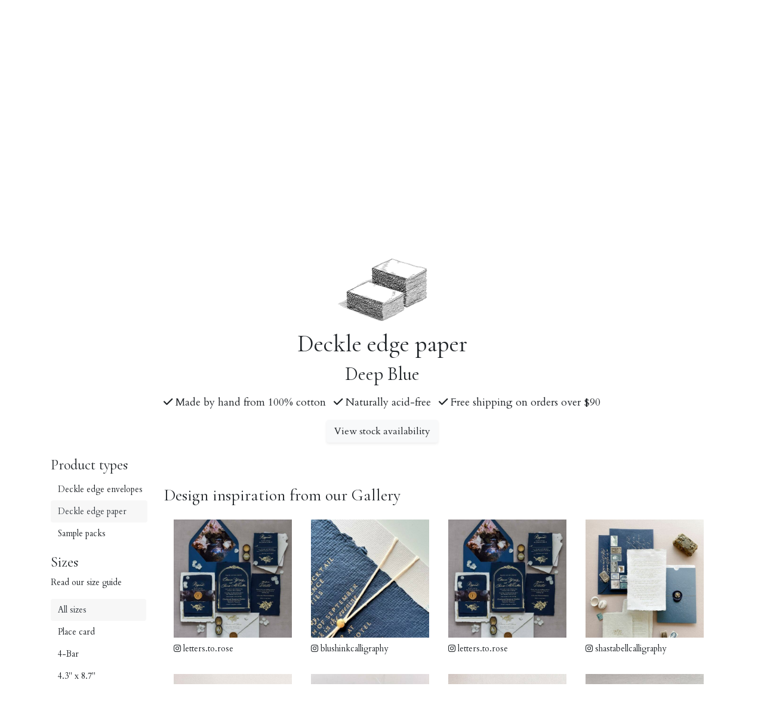

--- FILE ---
content_type: text/html; charset=utf-8
request_url: https://indiancottonpaperco.com/shop/deckle-edge-cotton-stationery-paper/deckle-edge-paper/colour/deep-blue/size/all/grade/all
body_size: 8240
content:
<!DOCTYPE html>
<html lang='en'>
<head>
<!-- Global site tag (gtag.js) - Google AdWords: 455670528 -->
<script async src="https://www.googletagmanager.com/gtag/js?id=AW-455670528"></script>
<script>
window.dataLayer = window.dataLayer || [];
function gtag(){dataLayer.push(arguments);}
gtag('js', new Date());
gtag('config', 'AW-455670528');
</script>

<script async src="https://www.googletagmanager.com/gtag/js?id=G-RWZR3C3SJ2"></script>
<script>
window.dataLayer = window.dataLayer || [];
function gtag(){dataLayer.push(arguments);}
gtag('js', new Date());
gtag('config', 'G-RWZR3C3SJ2');
</script>

<meta charset='utf-8'>
<meta content='IE=Edge,chrome=1' http-equiv='X-UA-Compatible'>
<meta content='width=device-width, initial-scale=1.0, maximum-scale=1.0, user-scalable=no' name='viewport'>
<meta content='29DT1Le61FxiVYL3WT0V3N1p0nBiUPD2q_-NiFv6bBI' name='google-site-verification'>
<meta content='Order deckle edge stationery paper deckle edge paper online with worldwide shipping. Perfect for stationery design, calligraphy, digital printing, and letterpress' name='description'>
<title>
Order Deep Blue – deckle edge paper online – Indian Cotton Paper Co.
</title>
<meta name="csrf-param" content="authenticity_token" />
<meta name="csrf-token" content="8Ego66FiZTvCh+ExBYGk+GBvvmxo5SzhPggyI63bJzf2Ss6u9cQNMA9HjOucb0vtF16yUXvQlbVR8e9ejgMHBA==" />
<!-- Le HTML5 shim, for IE6-8 support of HTML elements -->
<!--[if lt IE 9]>
<script src="//cdnjs.cloudflare.com/ajax/libs/html5shiv/3.6.1/html5shiv.js"></script>
<![endif]-->
<link rel="stylesheet" media="all" href="https://d2k8go9kys2d7d.cloudfront.net/assets/application-6f61b670a99f26500b18b9c09e3bbdab10555a490b4c829805ff635caf9ed440.css" />
<link rel="stylesheet" media="all" href="https://d2k8go9kys2d7d.cloudfront.net/assets/shop-cc4f88e9e7da46db530378b49d3588b0524875e5fed49f01dc3eba0402463bb4.css" />
<link rel="stylesheet" media="screen" href="https://fonts.googleapis.com/css2?display=swap&amp;family=Cormorant+Garamond:wght@400;700&amp;&amp;family=Cormorant+Infant:wght@300;600&amp;family=Cardo:ital,wght@0,400;0,700;1,400" />
<script src="https://d2k8go9kys2d7d.cloudfront.net/assets/application-2eae0ee0ab23de2ec38fe552866ea7dcc772fdafee7132a0760168f91ea39fb0.js"></script>
<link rel="shortcut icon" type="image/x-icon" href="https://d2k8go9kys2d7d.cloudfront.net/assets/favicon-d446af28f9b09360e5f1571616fb241b4955aafd9a794c496ec3178a6f8c936c.ico" />
</head>
<body>
<div class='container'>

<div class='row mb-0'>
<div class='col-lg-12'>
<div class='alert alert-warning mt-1 p-2 text-center font-weight-normal small'>
🇺🇸 US customers: Please note that US Customs has imposed a very high import tariff on goods from India, payable to the courier upon delivery.
</div>
</div>
</div>

<div class='row mb-4'>
<div class='col-12 p-0 mt-3'>
<div class='col-1 col-md-4 text-left float-left pl-0'>
<button aria-expanded='false' aria-label='Toggle navigation' class='navbar-toggler d-lg-none' data-target='#mainNav' data-toggle='collapse' style='color: inherit; ' type='button'>
<i class="fas fa-bars" aria-hidden="true"></i>
</button>
</div>
<div class='col-11 col-md-8 text-right float-right small mt-1'>
<a href="/shop/basket"><span class='basket-status alert p-1 font-weight-normal mr-1 alert-dark'>
<i class="fas fa-shopping-basket" aria-hidden="true"></i>
<span class='basket-count'>
Empty
</span>
</span>
<div class='d-inline'>
<span class='text-dark mx-1'>
|
</span>
</div>
</a><div class='d-inline'>
<a href="/login"><span>
Log in / Create an account
</span>
</a></div>
<div class='d-none d-sm-inline'>
<span class='text-dark mx-1'>
|
</span>
<span>
🇺🇸
</span>
</div>

</div>
</div>
</div>
<div class='row mb-4'>
<div class='col-12 mx-auto'>
<div class='mobile-navigation'>
<div class='col-5 col-sm-4 col-md-3 mx-auto d-lg-none image'>
<a class='p-0' href='/'>
<img src="https://d2k8go9kys2d7d.cloudfront.net/assets/indian-cotton-paper-co-logo-c3e65ce14d447e75798d5f39d0f719d6a46e34e217cd43da555dd2448df18866.png" />
</a>
</div>
<nav class='navbar navbar-default d-block d-lg-none'>
<div class='collapse navbar-collapse' id='mainNav'>
<div class='col-12'>
<ul class='nav navbar-nav p-0 text-center'>
<li class='nav-item safari-glitch no-wrap'>
<a class="nav-link" href="/our-handmade-deckle-edge-cotton-paper-and-envelopes">Our paper
</a></li>
<li class='nav-item safari-glitch no-wrap'>
<a class="nav-link" href="/reviews-from-calligraphers-artists-and-printers">Reviews
</a></li>
<li class='nav-item safari-glitch no-wrap'>
<a class="nav-link" href="/shop">Shop
</a></li>
<li class='nav-item safari-glitch no-wrap'>
<a class="nav-link" href="/gallery">Gallery
</a></li>
<li class='nav-item safari-glitch no-wrap'>
<a class="nav-link" href="/guides">Guides
</a></li>
<li class='nav-item safari-glitch no-wrap'>
<a class="nav-link" href="/frequently-asked-questions">FAQs
</a></li>
</ul>
</div>
</div>
</nav>

</div>
<div class='desktop-navigation d-none d-lg-block'>
<nav class='navbar navbar-default navbar-expand-lg py-1 d-none d-lg-block'>
<div class='collapse navbar-collapse' id='mainNav'>
<div class='col-lg-5 p-0'>
<ul class='nav navbar-nav p-0 mx-auto text-center justify-content-center'>
<li class='nav-item mx-lg-2 mx-xl-4'>
<a class='nav-link desktop-navigation-link safari-glitch no-wrap' data-link-name='our-paper' href='#'>
Our paper
</a>
</li>
<li class='nav-item mx-lg-2 mx-xl-4'>
<a class='nav-link desktop-navigation-link safari-glitch no-wrap' data-link-name='reviews' href='#'>
Reviews
</a>
</li>
<li class='nav-item mx-lg-2 mx-xl-4'>
<a class='nav-link desktop-navigation-link safari-glitch no-wrap' data-link-name='shop' href='#'>
Shop
</a>
</li>
</ul>
</div>
<div class='col-12 col-md-2 p-0'>
<ul class='nav navbar-nav p-0 mx-auto text-center justify-content-center'>
<li class='nav-item align-items-center image'>
<a class='nav-link px-3' href='/'>
<img src="https://d2k8go9kys2d7d.cloudfront.net/assets/indian-cotton-paper-co-logo-c3e65ce14d447e75798d5f39d0f719d6a46e34e217cd43da555dd2448df18866.png" />
</a>
</li>
</ul>
</div>
<div class='col-lg-5 p-0'>
<ul class='nav navbar-nav p-0 mx-auto text-center justify-content-center'>
<li class='nav-item mx-lg-2 mx-xl-4'>
<a class='nav-link desktop-navigation-link safari-glitch no-wrap' data-link-name='gallery' href='#'>
Gallery
</a>
</li>
<li class='nav-item mx-lg-2 mx-xl-4'>
<a class='nav-link desktop-navigation-link safari-glitch no-wrap' data-link-name='guides' href='#'>
Guides
</a>
</li>
<li class='nav-item mx-lg-2 mx-xl-4'>
<a class='nav-link desktop-navigation-link safari-glitch no-wrap' data-link-name='faqs' href='#'>
FAQs
</a>
</li>
</ul>
</div>
</div>
</nav>
<div class='desktop-navigation-content-wrapper d-none'>
<div class='row py-4 border-top border-bottom border-dark shadow mb-3' style='background: white;'>
<!-- position: absolute; z-index: 100; -->
<div class='col-12'>
<div class='row navigation-content mx-1 d-none' data-navigation-content-name='our-paper'>
<div class='col-6'>
<a href="/our-handmade-deckle-edge-cotton-paper-and-envelopes"><h1>
Our paper
</h1>
</a><p>
Our deckle edge cotton paper is made by hand using age-old papermaking techniques from recycled cotton rag. Perfectly suited for calligraphy and printing, our paper makes any invitation, correspondence, or dining suite feel organic and timeless.
</p>
<a class="btn btn-light shadow-sm" href="/our-handmade-deckle-edge-cotton-paper-and-envelopes">Read about our paper
</a></div>
<div class='col-6'>
<a class='nav-link p-0 mb-1' href='/gallery'>
<h3>
Latest wedding invitation inspiration
</h3>
</a>
<div class='row'>
<div class='col-12'>
<div class='card border-0 m-0 p-1 float-left col-12 col-md-6 col-lg-4'>
<div class='image'>
<a href="/gallery/artworks/qa_2wN0pzh9k9CM"><img class="w-100" src="https://d2zth9dfm9fm7c.cloudfront.net/qa_2wN0pzh9k9CM-thumb.jpg" />
</a></div>
<div class='small pl-1 mt-1'>
<div class='small instagram mb-1'>
<a target="_blank" href="https://instagram.com/p/DOodvcMD0Re/"><i class="fab fa-instagram" aria-hidden="true"></i> collectivetheorydesign
</a></div>
</div>
</div>
<div class='card border-0 m-0 p-1 float-left col-12 col-md-6 col-lg-4'>
<div class='image'>
<a href="/gallery/artworks/leY24pOme39DvRY"><img class="w-100" src="https://d2zth9dfm9fm7c.cloudfront.net/leY24pOme39DvRY-thumb.jpg" />
</a></div>
<div class='small pl-1 mt-1'>
<div class='small instagram mb-1'>
<a target="_blank" href="https://instagram.com/p/DG03ajhJdTb/"><i class="fab fa-instagram" aria-hidden="true"></i> amyelizabethartistry
</a></div>
</div>
</div>
<div class='card border-0 m-0 p-1 float-left col-12 col-md-6 col-lg-4'>
<div class='image'>
<a href="/gallery/artworks/KfuSt2jk7KP4KEkm"><img class="w-100" src="https://d2zth9dfm9fm7c.cloudfront.net/KfuSt2jk7KP4KEkm-thumb.jpg" />
</a></div>
<div class='small pl-1 mt-1'>
<div class='small instagram mb-1'>
<a target="_blank" href="https://instagram.com/p/DGTHYfgueg0/"><i class="fab fa-instagram" aria-hidden="true"></i> thehoneybeecreative
</a></div>
</div>
</div>
</div>
</div>
</div>
</div>

<div class='row navigation-content mx-1 d-none' data-navigation-content-name='reviews'>
<div class='col-6'>
<a href="/reviews-from-calligraphers-artists-and-printers"><h1>
Reviews
</h1>
</a><p class='mb-3'>
Read firsthand experiences from our customers about our paper and our customer service.
</p>
<!-- %p.mb-4 -->
<!-- = link_to trustpilot_review_url, target: "_blank", class: "btn btn-light btn-sm shadow-sm" do -->
<!-- = icon("fas", "comments", class: "mr-1") -->
<!-- Read our reviews -->
<!-- = icon("fas", "arrow-right", class: "mr-1") -->
<blockquote class='blockquote m-0'>
<div class='m-0 mb-1'>
<i class="fas fa-star text-warning" aria-hidden="true"></i>
<i class="fas fa-star text-warning" aria-hidden="true"></i>
<i class="fas fa-star text-warning" aria-hidden="true"></i>
<i class="fas fa-star text-warning" aria-hidden="true"></i>
<i class="fas fa-star text-warning" aria-hidden="true"></i>
</div>
<h2 class='m-0 mb-1'>
"Their shipping is insanely fast, the ordering process is so simple and, above all, the paper is divine!"
</h2>
<footer class='blockquote-footer'>
<cite>
Big Little Lines,
<a target="_blank" title="Reviews of indiancottonpaperco.com" href="https://www.trustpilot.com/review/indiancottonpaperco.com">Trustpilot review</a>
</cite>
</footer>
</blockquote>
<div class='m-0 mt-3'>
<a class="btn btn-light shadow-sm" href="/reviews-from-calligraphers-artists-and-printers">Read our reviews
</a></div>
</div>
<div class='col-6'>
<a class='nav-link p-0 mb-1' href='/gallery'>
<h3>
Latest letterpress inspiration
</h3>
</a>
<div class='row'>
<div class='col-12'>
<div class='card border-0 m-0 p-1 float-left col-12 col-md-6 col-lg-4'>
<div class='image'>
<a href="/gallery/artworks/xmeaWiRvIoesYHg3"><img class="w-100" src="https://d2zth9dfm9fm7c.cloudfront.net/xmeaWiRvIoesYHg3-thumb.jpg" />
</a></div>
<div class='small pl-1 mt-1'>
<div class='small instagram mb-1'>
<a target="_blank" href="https://instagram.com/p/DQVX_DmkXmg/"><i class="fab fa-instagram" aria-hidden="true"></i> erineileenfinestationery
</a></div>
</div>
</div>
<div class='card border-0 m-0 p-1 float-left col-12 col-md-6 col-lg-4'>
<div class='image'>
<a href="/gallery/artworks/_QVrlbygy2TxTLP"><img class="w-100" src="https://d2zth9dfm9fm7c.cloudfront.net/_QVrlbygy2TxTLP-thumb.jpg" />
</a></div>
<div class='small pl-1 mt-1'>
<div class='small instagram mb-1'>
<a target="_blank" href="https://instagram.com/p/DHT7zo5PY5J/"><i class="fab fa-instagram" aria-hidden="true"></i> phillipsdesigns
</a></div>
</div>
</div>
<div class='card border-0 m-0 p-1 float-left col-12 col-md-6 col-lg-4'>
<div class='image'>
<a href="/gallery/artworks/WbcyySVD41G6zAxq"><img class="w-100" src="https://d2zth9dfm9fm7c.cloudfront.net/WbcyySVD41G6zAxq-thumb.jpg" />
</a></div>
<div class='small pl-1 mt-1'>
<div class='small instagram mb-1'>
<a target="_blank" href="https://instagram.com/p/https_www.instagram.comdiandraeventspDCSNGtmozAI_img_index=1/"><i class="fab fa-instagram" aria-hidden="true"></i> diandraevents
</a></div>
</div>
</div>
</div>
</div>
</div>
</div>

<div class='row navigation-content mx-1 d-none' data-navigation-content-name='shop'>
<div class='col-9'>
<a href="/shop"><h1>
Shop
</h1>
</a><p class='m-0'>
Our range of handmade deckle edge cotton paper is available to order online with secure online payments and express worldwide shipping.
<ul class='list-inline m-0 mt-2'>
<li class='list-inline-item safari-glitch no-wrap'>
<i class="fas fa-check" aria-hidden="true"></i>
Secure payment
</li>
<li class='list-inline-item safari-glitch no-wrap'>
<i class="fas fa-check" aria-hidden="true"></i>
Express worldwide shipping
</li>
<li class='list-inline-item safari-glitch no-wrap'>
<i class="fas fa-check" aria-hidden="true"></i>
Free shipping on orders over $90
</li>
</ul>
</p>
<h3>
Browse by category
</h3>
<div class='row mb-3'>
<div class='col-12 col-md-4'>
<a class="d-inline-block" href="/shop/deckle-edge-cotton-stationery-paper/sample-packs/colour/all/size/all/grade/all"><img class="col-10 m-0 p-0 mb-2" src="https://d2k8go9kys2d7d.cloudfront.net/assets/product-categories/deckle-edge-stationery-paper/sample-packs-illustration-5cd420c0561be242b839cae1dbe75646ed91d370a9a144a1c12d57d0ae51191a.png" />
</a><p class='m-0 mb-1'>
<a href="/shop/deckle-edge-cotton-stationery-paper/sample-packs/colour/all/size/all/grade/all">Sample packs
</a></p>
</div>
<div class='col-12 col-md-4'>
<a class="d-inline-block" href="/shop/deckle-edge-cotton-stationery-paper/deckle-edge-paper/colour/all/size/all/grade/all"><img class="col-10 m-0 p-0 mb-2" src="https://d2k8go9kys2d7d.cloudfront.net/assets/product-categories/deckle-edge-stationery-paper/deckle-edge-paper-illustration-08c44c7cf4727405fb4aaab1c739a1bb3b16c87ee110405a2532f3aa4620341c.png" />
</a><p class='m-0 mb-1'>
<a href="/shop/deckle-edge-cotton-stationery-paper/deckle-edge-paper/colour/all/size/all/grade/all">Deckle edge paper
</a></p>
<div class='text-left'>
<p class='m-0'>
Browse by size
</p>
<ul class='p-0 ml-3'>
<li class='small'>
<a title="Deckle Edge Paper in Place card" style="border-bottom: none;" href="/shop/deckle-edge-cotton-stationery-paper/deckle-edge-paper/colour/all/size/place-card/grade/all">Place card
</a></li>
<li class='small'>
<a title="Deckle Edge Paper in 4-Bar" style="border-bottom: none;" href="/shop/deckle-edge-cotton-stationery-paper/deckle-edge-paper/colour/all/size/4bar/grade/all">4-Bar
</a></li>
<li class='small'>
<a title="Deckle Edge Paper in 4.3&quot; x 8.7&quot;" style="border-bottom: none;" href="/shop/deckle-edge-cotton-stationery-paper/deckle-edge-paper/colour/all/size/4-3-x-8-7/grade/all">4.3&quot; x 8.7&quot;
</a></li>
<li class='small'>
<a title="Deckle Edge Paper in A6" style="border-bottom: none;" href="/shop/deckle-edge-cotton-stationery-paper/deckle-edge-paper/colour/all/size/a6/grade/all">A6
</a></li>
<li class='small'>
<a title="Deckle Edge Paper in 5&quot; x 7&quot;" style="border-bottom: none;" href="/shop/deckle-edge-cotton-stationery-paper/deckle-edge-paper/colour/all/size/5-x-7/grade/all">5&quot; x 7&quot;
</a></li>
<li class='small'>
<a title="Deckle Edge Paper in A5" style="border-bottom: none;" href="/shop/deckle-edge-cotton-stationery-paper/deckle-edge-paper/colour/all/size/a5/grade/all">A5
</a></li>
<li class='small'>
<a title="Deckle Edge Paper in A4" style="border-bottom: none;" href="/shop/deckle-edge-cotton-stationery-paper/deckle-edge-paper/colour/all/size/a4/grade/all">A4
</a></li>
</ul>
</div>
<a class="btn btn-light shadow-sm" href="/shop/deckle-edge-cotton-stationery-paper/stock-availability">View stock availability</a>
</div>
<div class='col-12 col-md-4'>
<a class="d-inline-block" href="/shop/deckle-edge-cotton-stationery-paper/deckle-edge-envelopes/colour/all/size/all/grade/all"><img class="col-10 m-0 p-0 mb-2" src="https://d2k8go9kys2d7d.cloudfront.net/assets/product-categories/deckle-edge-stationery-paper/deckle-edge-envelopes-illustration-1bd15d13389e2769ad52e70e456dfd075b05129006135d339387cf2ae9664337.png" />
</a><p class='m-0 mb-1'>
<a href="/shop/deckle-edge-cotton-stationery-paper/deckle-edge-envelopes/colour/all/size/all/grade/all">Deckle edge envelopes
</a></p>
<div class='text-left'>
<p class='m-0'>
Browse by size
</p>
<ul class='p-0 ml-3'>
<li class='small'>
<a title="Deckle Edge Envelopes in Gift envelope" style="border-bottom: none;" href="/shop/deckle-edge-cotton-stationery-paper/deckle-edge-envelopes/colour/all/size/gift-envelope/grade/all">Gift envelope
</a></li>
<li class='small'>
<a title="Deckle Edge Envelopes in 4-Bar" style="border-bottom: none;" href="/shop/deckle-edge-cotton-stationery-paper/deckle-edge-envelopes/colour/all/size/4bar-env/grade/all">4-Bar
</a></li>
<li class='small'>
<a title="Deckle Edge Envelopes in C6" style="border-bottom: none;" href="/shop/deckle-edge-cotton-stationery-paper/deckle-edge-envelopes/colour/all/size/c6/grade/all">C6
</a></li>
<li class='small'>
<a title="Deckle Edge Envelopes in C5" style="border-bottom: none;" href="/shop/deckle-edge-cotton-stationery-paper/deckle-edge-envelopes/colour/all/size/c5/grade/all">C5
</a></li>
<li class='small'>
<a title="Deckle Edge Envelopes in 5.25&quot; x 7.25&quot;" style="border-bottom: none;" href="/shop/deckle-edge-cotton-stationery-paper/deckle-edge-envelopes/colour/all/size/5-25-x-7-25/grade/all">5.25&quot; x 7.25&quot;
</a></li>
</ul>
</div>
<a class="btn btn-light shadow-sm" href="/shop/deckle-edge-cotton-stationery-paper/stock-availability">View stock availability</a>
</div>
</div>
</div>
<div class='col-3'>
<h3>
Browse by colour
</h3>
<ul class='list-unstyled'>
<li class='mb-1'>
<a title="Deckle Edge Paper in Blush" style="border-bottom: none;" href="/shop/deckle-edge-cotton-stationery-paper/deckle-edge-paper/colour/blush/size/all/grade/all"><div class='rounded-circle mr-1 shadow-sm' style='background-color: #ffeeed; width: 20px; height: 20px; float: left;'></div>
<span class='small' style='position: relative; top: -4px; left: 2px;'>
Blush
</span>
</a></li>
<li class='mb-1'>
<a title="Deckle Edge Paper in White" style="border-bottom: none;" href="/shop/deckle-edge-cotton-stationery-paper/deckle-edge-paper/colour/white/size/all/grade/all"><div class='rounded-circle mr-1 shadow-sm' style='background-color: #fdfdfd; width: 20px; height: 20px; float: left;'></div>
<span class='small' style='position: relative; top: -4px; left: 2px;'>
White
</span>
</a></li>
<li class='mb-1'>
<a title="Deckle Edge Paper in Ivory" style="border-bottom: none;" href="/shop/deckle-edge-cotton-stationery-paper/deckle-edge-paper/colour/ivory/size/all/grade/all"><div class='rounded-circle mr-1 shadow-sm' style='background-color: #efefef; width: 20px; height: 20px; float: left;'></div>
<span class='small' style='position: relative; top: -4px; left: 2px;'>
Ivory
</span>
</a></li>
<li class='mb-1'>
<a title="Deckle Edge Paper in Ivory &amp; Straw" style="border-bottom: none;" href="/shop/deckle-edge-cotton-stationery-paper/deckle-edge-paper/colour/ivory-straw/size/all/grade/all"><div class='rounded-circle mr-1 shadow-sm' style='background-color: #efefef; width: 20px; height: 20px; float: left;'></div>
<span class='small' style='position: relative; top: -4px; left: 2px;'>
Ivory &amp; Straw
</span>
</a></li>
<li class='mb-1'>
<a title="Deckle Edge Paper in Light Grey" style="border-bottom: none;" href="/shop/deckle-edge-cotton-stationery-paper/deckle-edge-paper/colour/light-grey/size/all/grade/all"><div class='rounded-circle mr-1 shadow-sm' style='background-color: #d6c9c6; width: 20px; height: 20px; float: left;'></div>
<span class='small' style='position: relative; top: -4px; left: 2px;'>
Light Grey
</span>
</a></li>
<li class='mb-1'>
<a title="Deckle Edge Paper in Light Sand" style="border-bottom: none;" href="/shop/deckle-edge-cotton-stationery-paper/deckle-edge-paper/colour/light-sand/size/all/grade/all"><div class='rounded-circle mr-1 shadow-sm' style='background-color: #cfc8b0; width: 20px; height: 20px; float: left;'></div>
<span class='small' style='position: relative; top: -4px; left: 2px;'>
Light Sand
</span>
</a></li>
<li class='mb-1'>
<a title="Deckle Edge Paper in Sage Green" style="border-bottom: none;" href="/shop/deckle-edge-cotton-stationery-paper/deckle-edge-paper/colour/sage-green/size/all/grade/all"><div class='rounded-circle mr-1 shadow-sm' style='background-color: #cde8c1; width: 20px; height: 20px; float: left;'></div>
<span class='small' style='position: relative; top: -4px; left: 2px;'>
Sage Green
</span>
</a></li>
<li class='mb-1'>
<a title="Deckle Edge Paper in Sky Blue" style="border-bottom: none;" href="/shop/deckle-edge-cotton-stationery-paper/deckle-edge-paper/colour/sky-blue/size/all/grade/all"><div class='rounded-circle mr-1 shadow-sm' style='background-color: #c3cee1; width: 20px; height: 20px; float: left;'></div>
<span class='small' style='position: relative; top: -4px; left: 2px;'>
Sky Blue
</span>
</a></li>
<li class='mb-1'>
<a title="Deckle Edge Paper in Dusty Blue" style="border-bottom: none;" href="/shop/deckle-edge-cotton-stationery-paper/deckle-edge-paper/colour/dusty-blue/size/all/grade/all"><div class='rounded-circle mr-1 shadow-sm' style='background-color: #97b1bf; width: 20px; height: 20px; float: left;'></div>
<span class='small' style='position: relative; top: -4px; left: 2px;'>
Dusty Blue
</span>
</a></li>
<li class='mb-1'>
<a title="Deckle Edge Paper in Dark Green" style="border-bottom: none;" href="/shop/deckle-edge-cotton-stationery-paper/deckle-edge-paper/colour/dark-green/size/all/grade/all"><div class='rounded-circle mr-1 shadow-sm' style='background-color: #476f62; width: 20px; height: 20px; float: left;'></div>
<span class='small' style='position: relative; top: -4px; left: 2px;'>
Dark Green
</span>
</a></li>
<li class='mb-1'>
<a title="Deckle Edge Paper in Black" style="border-bottom: none;" href="/shop/deckle-edge-cotton-stationery-paper/deckle-edge-paper/colour/black/size/all/grade/all"><div class='rounded-circle mr-1 shadow-sm' style='background-color: #202022; width: 20px; height: 20px; float: left;'></div>
<span class='small' style='position: relative; top: -4px; left: 2px;'>
Black
</span>
</a></li>
</ul>
</div>
</div>

<div class='row navigation-content mx-1 d-none' data-navigation-content-name='gallery'>
<div class='col-12'>
<a href="/gallery"><h1>
Gallery
</h1>
</a><p>
Explore our hand-selected collection of stationery design on our handmade cotton paper by designers and artists from across the globe. A great source of inspiration for digital printing, calligraphy, letterpress, and foiling.
</p>
<div class='row mb-3'>
<div class='col-6'>
<a href="/gallery"><h3>
Latest digital printing inspiration
</h3>
</a><div class='row mb-2'>
<div class='col-12'>
<div class='card border-0 m-0 p-1 float-left col-12 col-md-6 col-lg-4'>
<div class='image'>
<a href="/gallery/artworks/qa_2wN0pzh9k9CM"><img class="w-100" src="https://d2zth9dfm9fm7c.cloudfront.net/qa_2wN0pzh9k9CM-thumb.jpg" />
</a></div>
<div class='small pl-1 mt-1'>
<div class='small instagram mb-1'>
<a target="_blank" href="https://instagram.com/p/DOodvcMD0Re/"><i class="fab fa-instagram" aria-hidden="true"></i> collectivetheorydesign
</a></div>
</div>
</div>
<div class='card border-0 m-0 p-1 float-left col-12 col-md-6 col-lg-4'>
<div class='image'>
<a href="/gallery/artworks/leY24pOme39DvRY"><img class="w-100" src="https://d2zth9dfm9fm7c.cloudfront.net/leY24pOme39DvRY-thumb.jpg" />
</a></div>
<div class='small pl-1 mt-1'>
<div class='small instagram mb-1'>
<a target="_blank" href="https://instagram.com/p/DG03ajhJdTb/"><i class="fab fa-instagram" aria-hidden="true"></i> amyelizabethartistry
</a></div>
</div>
</div>
<div class='card border-0 m-0 p-1 float-left col-12 col-md-6 col-lg-4'>
<div class='image'>
<a href="/gallery/artworks/KfuSt2jk7KP4KEkm"><img class="w-100" src="https://d2zth9dfm9fm7c.cloudfront.net/KfuSt2jk7KP4KEkm-thumb.jpg" />
</a></div>
<div class='small pl-1 mt-1'>
<div class='small instagram mb-1'>
<a target="_blank" href="https://instagram.com/p/DGTHYfgueg0/"><i class="fab fa-instagram" aria-hidden="true"></i> thehoneybeecreative
</a></div>
</div>
</div>
</div>
</div>
<a class="btn btn-light shadow-sm" href="/gallery">View digital printing inspiration
</a></div>
<div class='col-6'>
<a href="/gallery"><h3>
Latest calligraphy inspiration
</h3>
</a><div class='row mb-2'>
<div class='col-12'>
<div class='card border-0 m-0 p-1 float-left col-12 col-md-6 col-lg-4'>
<div class='image'>
<a href="/gallery/artworks/FZluXblsn7D8Zs7"><img class="w-100" src="https://d2zth9dfm9fm7c.cloudfront.net/FZluXblsn7D8Zs7-thumb.jpg" />
</a></div>
<div class='small pl-1 mt-1'>
<div class='small instagram mb-1'>
<a target="_blank" href="https://instagram.com/p/DQiCksdkhnb/"><i class="fab fa-instagram" aria-hidden="true"></i> wildquillcalligraphy
</a></div>
</div>
</div>
<div class='card border-0 m-0 p-1 float-left col-12 col-md-6 col-lg-4'>
<div class='image'>
<a href="/gallery/artworks/gLLnr8gLeRkXycD"><img class="w-100" src="https://d2zth9dfm9fm7c.cloudfront.net/gLLnr8gLeRkXycD-thumb.jpg" />
</a></div>
<div class='small pl-1 mt-1'>
<div class='small instagram mb-1'>
<a target="_blank" href="https://instagram.com/p/https_www.instagram.combohocalligraphypDCUCYRUzOte_img_index=1/"><i class="fab fa-instagram" aria-hidden="true"></i> bohocalligraphy
</a></div>
</div>
</div>
<div class='card border-0 m-0 p-1 float-left col-12 col-md-6 col-lg-4'>
<div class='image'>
<a href="/gallery/artworks/pLW1nHSzqh0N2X5d"><img class="w-100" src="https://d2zth9dfm9fm7c.cloudfront.net/pLW1nHSzqh0N2X5d-thumb.jpg" />
</a></div>
<div class='small pl-1 mt-1'>
<div class='small instagram mb-1'>
<a target="_blank" href="https://instagram.com/p/https_www.instagram.combohocalligraphypDCUCYRUzOte_img_index=1/"><i class="fab fa-instagram" aria-hidden="true"></i> bohocalligraphy
</a></div>
</div>
</div>
</div>
</div>
<a class="btn btn-light shadow-sm" href="/gallery">View calligraphy inspiration
</a></div>
</div>
</div>
</div>

<div class='row navigation-content mx-1 d-none' data-navigation-content-name='guides'>
<div class='col-12'>
<a href="/guides"><h1>
Guides
</h1>
</a><div class='row mb-3'>
<div class='col-md-6'>
<a href="/guides/advice-for-printing-on-handmade-deckle-edge-cotton-paper"><h4>
Advice for digital printing
</h4>
</a><p class='mb-2'>
Experienced stationery designers give their insights for printing on handmade paper – covering which printers work best at home to using professional printing services.
</p>
<a class="btn btn-light shadow-sm" href="/guides/advice-for-printing-on-handmade-deckle-edge-cotton-paper">Read our digital printing Q&amp;A guide</a>
</div>
<div class='col-md-6'>
<a href="/guides/advice-for-calligraphy-on-handmade-cotton-paper"><h4>
Advice for calligraphy
</h4>
</a><p class='mb-2'>
Experienced ink artisans provide their answers to common questions for getting started with handmade paper, from basics like nibs and inks, to tips on staying comfortable when writing.
</p>
<a class="btn btn-light shadow-sm" href="/guides/advice-for-calligraphy-on-handmade-cotton-paper">Read our calligraphy Q&amp;A guide</a>
</div>
</div>
</div>
</div>

<div class='row navigation-content mx-1 d-none' data-navigation-content-name='faqs'>
<div class='col-12'>
<a href="/frequently-asked-questions"><h1>
Frequently asked questions
</h1>
</a><p class='mb-2'>
A collection of common questions about everything from technical details about our paper to shipping options.
</p>
<p class='mb-4'>
<a class="btn btn-light shadow-sm" href="/frequently-asked-questions">Read all FAQs
</a></p>
<div class='row mb-3'>
<div class='col-md-4'>
<h4>
Our range
</h4>
<ul class='small m-0 p-0 ml-3'>
<li class='mb-1'>
<a href="/frequently-asked-questions#where-is-your-paper-made">Where is your paper made?</a>
</li>
<li class='mb-1'>
<a href="/frequently-asked-questions#what-sizes-do-you-make">What sizes do you make?</a>
</li>
<li class='mb-1'>
<a href="/frequently-asked-questions#what-colours-do-you-make">What colours do you make?</a>
</li>
<li class='mb-1'>
<a href="/frequently-asked-questions#what-is-the-difference-between-200gsm-and-300gsm">What is the difference between 200 gsm and 300 gsm?</a>
</li>
<li class='mb-1'>
<a href="/frequently-asked-questions#do-your-envelopes-come-with-paper">Do your envelopes come with paper?</a>
</li>
</ul>
</div>
<div class='col-md-4'>
<h4>
Media
</h4>
<ul class='small m-0 p-0 ml-3'>
<li class='mb-1'>
<a href="/frequently-asked-questions#is-your-paper-suitable-for-calligraphy">Is your paper suitable for calligraphy?</a>
</li>
<li class='mb-1'>
<a href="/frequently-asked-questions#is-your-paper-suitable-for-printing">Is your paper suitable for printing?</a>
</li>
<li class='mb-1'>
<a href="/frequently-asked-questions#is-your-paper-suitable-for-letterpress">Is your paper suitable for letterpress?</a>
</li>
<li class='mb-1'>
<a href="/frequently-asked-questions#is-your-paper-suitable-for-watercolour">Is your paper suitable for watercolour?</a>
</li>
<li class='mb-1'>
<a href="/frequently-asked-questions#how-can-i-print-on-your-paper-at-home">How can I print on your paper at home?</a>
</li>
</ul>
</div>
<div class='col-md-4'>
<h4>
How to buy
</h4>
<ul class='small m-0 p-0 ml-3'>
<li class='mb-1'>
<a href="/frequently-asked-questions#which-payment-methods-do-you-accept">Which payment methods do you accept?</a>
</li>
<li class='mb-1'>
<a href="/frequently-asked-questions#do-you-sell-samples">Do you sell samples?</a>
</li>
<li class='mb-1'>
<a href="/frequently-asked-questions#can-you-provide-a-quote-for-an-order-i-need">Can you provide a quote for an order I need?</a>
</li>
<li class='mb-1'>
<a href="/frequently-asked-questions#do-you-provide-a-discount-for-large-orders">Do you provide a discount for large orders?</a>
</li>
<li class='mb-1'>
<a href="/frequently-asked-questions#can-i-order-wholesale-from-you">Can I order wholesale from you?</a>
</li>
</ul>
</div>
</div>
</div>
</div>

</div>
</div>
</div>
<script>
  var desktopNavigation = new DesktopNavigation();
    
  desktopNavigation.navigationLinks.click(function(e) {
    e.preventDefault();
    
    var desktopNavigationLink = new DesktopNavigationLink(this);
    
    if (desktopNavigation.currentContentForClickedLink(desktopNavigationLink)) {
      // Close
      desktopNavigation.neutraliseNavigation();
    }
    else {
      // Open + display
      desktopNavigation.showContentFor(desktopNavigationLink);
    }
  })
</script>

</div>
</div>
</div>

<div class='row mb-4 mb-lg-5 safari-glitch no-wrap'>
<div class='col-md-12'>
<div class='navbar-expand-lg border-top border-bottom px-0 py-2 py-md-3'>
<ul class='navbar-nav navbar-collapse'>
<li class='nav-item my-2 my-lg-0 mr-2'>
<a class='nav-link p-0' href='/shop'>
<i class="fas fa-chevron-right text-dark mr-2" aria-hidden="true"></i>
Shop

</a>
</li>
<li class='nav-item my-2 my-lg-0 mr-2'>
<a class='nav-link p-0' href='/shop/deckle-edge-cotton-stationery-paper'>
<i class="fas fa-chevron-right text-dark mr-2" aria-hidden="true"></i>
Deckle edge stationery paper

</a>
</li>
<li class='nav-item my-2 my-lg-0 mr-2'>
<div class='nav-link p-0 font-weight-bold'>
<i class="fas fa-chevron-right text-dark mr-2" aria-hidden="true"></i>
Deckle edge paper

</div>
</li>
</ul>
</div>

</div>
</div>
<div class='row mt-5'>
<div class='col-md-12 selection-heading'>
<div class='text-center mb-2'>
<img class="m-0 p-0 col-6 col-sm-4 col-md-3 col-lg-2" src="https://d2k8go9kys2d7d.cloudfront.net/assets/product-categories/deckle-edge-stationery-paper/deckle-edge-paper-illustration-08c44c7cf4727405fb4aaab1c739a1bb3b16c87ee110405a2532f3aa4620341c.png" />
</div>
<h1 class='text-center'>
Deckle edge paper
</h1>
<h2 class='text-center mb-0'>
Deep Blue
</h2>
</div>
</div>
<div class='row mb-4'>
<div class='col-sm-9 col-lg-12 mx-auto'>
<div class='mt-3'>
<ul class='list-inline text-center m-0'>
<li class='list-inline-item safari-glitch no-wrap'>
<i class="fas fa-check" aria-hidden="true"></i>
Made by hand from 100% cotton
</li>
<li class='list-inline-item safari-glitch no-wrap'>
<i class="fas fa-check" aria-hidden="true"></i>
Naturally acid-free
</li>
<li class='list-inline-item safari-glitch no-wrap'>
<i class="fas fa-check" aria-hidden="true"></i>
Free shipping on orders over $90
</li>
</ul>

</div>
<div class='text-center'>
<a class="btn btn-light shadow-sm text-center mt-3" href="/shop/deckle-edge-cotton-stationery-paper/stock-availability.deckle-edge-paper">View stock availability</a>
</div>
</div>
</div>
<div class='row'>
<div class='col-lg-2'>
<h4>
Product types
</h4>
<!-- Here we ignore selected size, and grade to avoid confusion when switching between e.g. 4Bar envelopes and paper -->
<nav class='nav small flex-lg-column mb-3'>
<div class='m-0 p-0 pl-1 rounded'>
<a class='nav-link p-2 safari-glitch no-wrap' href='/shop/deckle-edge-cotton-stationery-paper/deckle-edge-envelopes/colour/deep-blue/size/all/grade/all'>
<div class='m-0'>
<div class='d-inline-block m-0'>
Deckle edge envelopes
</div>
</div>
</a>
</div>

<div class='m-0 p-0 pl-1 rounded grey-background text-dark'>
<a class='nav-link p-2 safari-glitch no-wrap' href='/shop/deckle-edge-cotton-stationery-paper/deckle-edge-paper/colour/deep-blue/size/all/grade/all'>
<div class='m-0'>
<div class='d-inline-block m-0'>
Deckle edge paper
</div>
</div>
</a>
</div>

<div class='m-0 p-0 pl-1 rounded'>
<a class='nav-link p-2 safari-glitch no-wrap' href='/shop/deckle-edge-cotton-stationery-paper/sample-packs/colour/deep-blue/size/all/grade/all'>
<div class='m-0'>
<div class='d-inline-block m-0'>
Sample packs
</div>
</div>
</a>
</div>

</nav>
<h4>
Sizes
</h4>
<p class='small'>
<a href="/shop/deckle-edge-cotton-stationery-paper/size-guide">Read our size guide</a>
</p>
<nav class='nav small flex-lg-column mb-3'>
<div class='m-0 p-0 pl-1 rounded grey-background text-dark'>
<a class='nav-link p-2 safari-glitch no-wrap' href='/shop/deckle-edge-cotton-stationery-paper/deckle-edge-paper/colour/deep-blue/size/all/grade/all'>
<div class='m-0'>
<div class='d-inline-block m-0'>
All sizes
</div>
</div>
</a>
</div>

<div class='m-0 p-0 pl-1 rounded'>
<a class='nav-link p-2 safari-glitch no-wrap' href='/shop/deckle-edge-cotton-stationery-paper/deckle-edge-paper/colour/deep-blue/size/place-card/grade/all'>
<div class='m-0'>
<div class='d-inline-block m-0'>
Place card
</div>
</div>
</a>
</div>

<div class='m-0 p-0 pl-1 rounded'>
<a class='nav-link p-2 safari-glitch no-wrap' href='/shop/deckle-edge-cotton-stationery-paper/deckle-edge-paper/colour/deep-blue/size/4bar/grade/all'>
<div class='m-0'>
<div class='d-inline-block m-0'>
4-Bar
</div>
</div>
</a>
</div>

<div class='m-0 p-0 pl-1 rounded'>
<a class='nav-link p-2 safari-glitch no-wrap' href='/shop/deckle-edge-cotton-stationery-paper/deckle-edge-paper/colour/deep-blue/size/4-3-x-8-7/grade/all'>
<div class='m-0'>
<div class='d-inline-block m-0'>
4.3&quot; x 8.7&quot;
</div>
</div>
</a>
</div>

<div class='m-0 p-0 pl-1 rounded'>
<a class='nav-link p-2 safari-glitch no-wrap' href='/shop/deckle-edge-cotton-stationery-paper/deckle-edge-paper/colour/deep-blue/size/a6/grade/all'>
<div class='m-0'>
<div class='d-inline-block m-0'>
A6
</div>
</div>
</a>
</div>

<div class='m-0 p-0 pl-1 rounded'>
<a class='nav-link p-2 safari-glitch no-wrap' href='/shop/deckle-edge-cotton-stationery-paper/deckle-edge-paper/colour/deep-blue/size/5-x-7/grade/all'>
<div class='m-0'>
<div class='d-inline-block m-0'>
5&quot; x 7&quot;
</div>
</div>
</a>
</div>

<div class='m-0 p-0 pl-1 rounded'>
<a class='nav-link p-2 safari-glitch no-wrap' href='/shop/deckle-edge-cotton-stationery-paper/deckle-edge-paper/colour/deep-blue/size/a5/grade/all'>
<div class='m-0'>
<div class='d-inline-block m-0'>
A5
</div>
</div>
</a>
</div>

<div class='m-0 p-0 pl-1 rounded'>
<a class='nav-link p-2 safari-glitch no-wrap' href='/shop/deckle-edge-cotton-stationery-paper/deckle-edge-paper/colour/deep-blue/size/a4/grade/all'>
<div class='m-0'>
<div class='d-inline-block m-0'>
A4
</div>
</div>
</a>
</div>

</nav>
<h4>
Colours
</h4>
<nav class='nav small flex-lg-column mb-3'>
<div class='m-0 p-0 pl-1 rounded'>
<a class='nav-link p-2 safari-glitch no-wrap' href='/shop/deckle-edge-cotton-stationery-paper/deckle-edge-paper/colour/all/size/all/grade/all'>
<div class='m-0'>
<div class='d-inline-block m-0'>
All colours
</div>
</div>
</a>
</div>

<div class='m-0 p-0 pl-1 rounded'>
<a class='nav-link p-2 safari-glitch no-wrap' href='/shop/deckle-edge-cotton-stationery-paper/deckle-edge-paper/colour/blush/size/all/grade/all'>
<div class='m-0'>
<div class='rounded-circle mr-1' style='background-color: #ffeeed; width: 20px; height: 20px; float: left;'></div>
<div class='d-inline-block m-0'>
Blush
</div>
</div>
</a>
</div>

<div class='m-0 p-0 pl-1 rounded'>
<a class='nav-link p-2 safari-glitch no-wrap' href='/shop/deckle-edge-cotton-stationery-paper/deckle-edge-paper/colour/white/size/all/grade/all'>
<div class='m-0'>
<div class='rounded-circle mr-1' style='background-color: #fdfdfd; width: 20px; height: 20px; float: left;'></div>
<div class='d-inline-block m-0'>
White
</div>
</div>
</a>
</div>

<div class='m-0 p-0 pl-1 rounded'>
<a class='nav-link p-2 safari-glitch no-wrap' href='/shop/deckle-edge-cotton-stationery-paper/deckle-edge-paper/colour/ivory/size/all/grade/all'>
<div class='m-0'>
<div class='rounded-circle mr-1' style='background-color: #efefef; width: 20px; height: 20px; float: left;'></div>
<div class='d-inline-block m-0'>
Ivory
</div>
</div>
</a>
</div>

<div class='m-0 p-0 pl-1 rounded'>
<a class='nav-link p-2 safari-glitch no-wrap' href='/shop/deckle-edge-cotton-stationery-paper/deckle-edge-paper/colour/ivory-straw/size/all/grade/all'>
<div class='m-0'>
<div class='rounded-circle mr-1' style='background-color: #efefef; width: 20px; height: 20px; float: left;'></div>
<div class='d-inline-block m-0'>
Ivory &amp; Straw
</div>
</div>
</a>
</div>

<div class='m-0 p-0 pl-1 rounded'>
<a class='nav-link p-2 safari-glitch no-wrap' href='/shop/deckle-edge-cotton-stationery-paper/deckle-edge-paper/colour/light-grey/size/all/grade/all'>
<div class='m-0'>
<div class='rounded-circle mr-1' style='background-color: #d6c9c6; width: 20px; height: 20px; float: left;'></div>
<div class='d-inline-block m-0'>
Light Grey
</div>
</div>
</a>
</div>

<div class='m-0 p-0 pl-1 rounded'>
<a class='nav-link p-2 safari-glitch no-wrap' href='/shop/deckle-edge-cotton-stationery-paper/deckle-edge-paper/colour/light-sand/size/all/grade/all'>
<div class='m-0'>
<div class='rounded-circle mr-1' style='background-color: #cfc8b0; width: 20px; height: 20px; float: left;'></div>
<div class='d-inline-block m-0'>
Light Sand
</div>
</div>
</a>
</div>

<div class='m-0 p-0 pl-1 rounded'>
<a class='nav-link p-2 safari-glitch no-wrap' href='/shop/deckle-edge-cotton-stationery-paper/deckle-edge-paper/colour/sage-green/size/all/grade/all'>
<div class='m-0'>
<div class='rounded-circle mr-1' style='background-color: #cde8c1; width: 20px; height: 20px; float: left;'></div>
<div class='d-inline-block m-0'>
Sage Green
</div>
</div>
</a>
</div>

<div class='m-0 p-0 pl-1 rounded'>
<a class='nav-link p-2 safari-glitch no-wrap' href='/shop/deckle-edge-cotton-stationery-paper/deckle-edge-paper/colour/sky-blue/size/all/grade/all'>
<div class='m-0'>
<div class='rounded-circle mr-1' style='background-color: #c3cee1; width: 20px; height: 20px; float: left;'></div>
<div class='d-inline-block m-0'>
Sky Blue
</div>
</div>
</a>
</div>

<div class='m-0 p-0 pl-1 rounded'>
<a class='nav-link p-2 safari-glitch no-wrap' href='/shop/deckle-edge-cotton-stationery-paper/deckle-edge-paper/colour/dusty-blue/size/all/grade/all'>
<div class='m-0'>
<div class='rounded-circle mr-1' style='background-color: #97b1bf; width: 20px; height: 20px; float: left;'></div>
<div class='d-inline-block m-0'>
Dusty Blue
</div>
</div>
</a>
</div>

<div class='m-0 p-0 pl-1 rounded'>
<a class='nav-link p-2 safari-glitch no-wrap' href='/shop/deckle-edge-cotton-stationery-paper/deckle-edge-paper/colour/dark-green/size/all/grade/all'>
<div class='m-0'>
<div class='rounded-circle mr-1' style='background-color: #476f62; width: 20px; height: 20px; float: left;'></div>
<div class='d-inline-block m-0'>
Dark Green
</div>
</div>
</a>
</div>

<div class='m-0 p-0 pl-1 rounded'>
<a class='nav-link p-2 safari-glitch no-wrap' href='/shop/deckle-edge-cotton-stationery-paper/deckle-edge-paper/colour/black/size/all/grade/all'>
<div class='m-0'>
<div class='rounded-circle mr-1' style='background-color: #202022; width: 20px; height: 20px; float: left;'></div>
<div class='d-inline-block m-0'>
Black
</div>
</div>
</a>
</div>

</nav>
<h4>
Grades
</h4>
<nav class='nav small flex-lg-column mb-3'>
<div class='m-0 p-0 pl-1 rounded grey-background text-dark'>
<a class='nav-link p-2 safari-glitch no-wrap' href='/shop/deckle-edge-cotton-stationery-paper/deckle-edge-paper/colour/deep-blue/size/all/grade/all'>
<div class='m-0'>
<div class='d-inline-block m-0'>
All grades
</div>
</div>
</a>
</div>

<div class='m-0 p-0 pl-1 rounded'>
<a class='nav-link p-2 safari-glitch no-wrap' href='/shop/deckle-edge-cotton-stationery-paper/deckle-edge-paper/colour/deep-blue/size/all/grade/200-gsm'>
<div class='m-0'>
<div class='d-inline-block m-0'>
200 gsm
</div>
</div>
</a>
</div>

<div class='m-0 p-0 pl-1 rounded'>
<a class='nav-link p-2 safari-glitch no-wrap' href='/shop/deckle-edge-cotton-stationery-paper/deckle-edge-paper/colour/deep-blue/size/all/grade/300-gsm'>
<div class='m-0'>
<div class='d-inline-block m-0'>
300 gsm
</div>
</div>
</a>
</div>

</nav>
</div>

<div class='col-lg-10 mb-5'>
<ul class='products mb-5'>
</ul>
<div class='row mb-4'>
<div class='col-sm-12'>
<h3>
Design inspiration from our Gallery
</h3>
<ul class='products'>
<div class='row m-0'>
<div class='col-12 col-sm-6 col-md-3 m-0 p-sm-1 p-md-3'>
<a href="/gallery/artworks/ETX3BvqSVjJrHYH_"><li class='product'>
<div class='product-image'>
<img class="image-border w-100" src="https://d2zth9dfm9fm7c.cloudfront.net/ETX3BvqSVjJrHYH_-thumb.jpg" />
</div>
<div class='product-name small mt-2'>
<i class="fab fa-instagram" aria-hidden="true"></i> letters.to.rose
</div>
</li>
</a></div>
<div class='col-12 col-sm-6 col-md-3 m-0 p-sm-1 p-md-3'>
<a href="/gallery/artworks/12Q0e_46AOKD7VLI"><li class='product'>
<div class='product-image'>
<img class="image-border w-100" src="https://d2zth9dfm9fm7c.cloudfront.net/12Q0e_46AOKD7VLI-thumb.jpg" />
</div>
<div class='product-name small mt-2'>
<i class="fab fa-instagram" aria-hidden="true"></i> blushinkcalligraphy
</div>
</li>
</a></div>
<div class='col-12 col-sm-6 col-md-3 m-0 p-sm-1 p-md-3'>
<a href="/gallery/artworks/1GZ94j9Dfh7Qju0z"><li class='product'>
<div class='product-image'>
<img class="image-border w-100" src="https://d2zth9dfm9fm7c.cloudfront.net/1GZ94j9Dfh7Qju0z-thumb.jpg" />
</div>
<div class='product-name small mt-2'>
<i class="fab fa-instagram" aria-hidden="true"></i> letters.to.rose
</div>
</li>
</a></div>
<div class='col-12 col-sm-6 col-md-3 m-0 p-sm-1 p-md-3'>
<a href="/gallery/artworks/jEbjfSonHZ_AocQ"><li class='product'>
<div class='product-image'>
<img class="image-border w-100" src="https://d2zth9dfm9fm7c.cloudfront.net/jEbjfSonHZ_AocQ-thumb.jpg" />
</div>
<div class='product-name small mt-2'>
<i class="fab fa-instagram" aria-hidden="true"></i> shastabellcalligraphy
</div>
</li>
</a></div>
</div>
<div class='row m-0'>
<div class='col-12 col-sm-6 col-md-3 m-0 p-sm-1 p-md-3'>
<a href="/gallery/artworks/y5UzBc1pwGLAe9dY"><li class='product'>
<div class='product-image'>
<img class="image-border w-100" src="https://d2zth9dfm9fm7c.cloudfront.net/y5UzBc1pwGLAe9dY-thumb.jpg" />
</div>
<div class='product-name small mt-2'>
<i class="fab fa-instagram" aria-hidden="true"></i> plumecalligraphy
</div>
</li>
</a></div>
<div class='col-12 col-sm-6 col-md-3 m-0 p-sm-1 p-md-3'>
<a href="/gallery/artworks/NsV51nGSmbWTE3Z"><li class='product'>
<div class='product-image'>
<img class="image-border w-100" src="https://d2zth9dfm9fm7c.cloudfront.net/NsV51nGSmbWTE3Z-thumb.jpg" />
</div>
<div class='product-name small mt-2'>
<i class="fab fa-instagram" aria-hidden="true"></i> every.little.something
</div>
</li>
</a></div>
<div class='col-12 col-sm-6 col-md-3 m-0 p-sm-1 p-md-3'>
<a href="/gallery/artworks/n2ACswXJmljdcMHh"><li class='product'>
<div class='product-image'>
<img class="image-border w-100" src="https://d2zth9dfm9fm7c.cloudfront.net/n2ACswXJmljdcMHh-thumb.jpg" />
</div>
<div class='product-name small mt-2'>
<i class="fab fa-instagram" aria-hidden="true"></i> shastabellcalligraphy
</div>
</li>
</a></div>
<div class='col-12 col-sm-6 col-md-3 m-0 p-sm-1 p-md-3'>
<a href="/gallery/artworks/hn3KLtiL3n3CHQK4"><li class='product'>
<div class='product-image'>
<img class="image-border w-100" src="https://d2zth9dfm9fm7c.cloudfront.net/hn3KLtiL3n3CHQK4-thumb.jpg" />
</div>
<div class='product-name small mt-2'>
<i class="fab fa-instagram" aria-hidden="true"></i> shastabellcalligraphy
</div>
</li>
</a></div>
</div>
</ul>
</div>
</div>
</div>

<script>
  $(document).ready(function() {
    $("html, body").animate({
        scrollTop: $(".selection-heading").offset().top
    }, 550, "easeOutQuart");
  });
</script>

</div>

<div class='row mb-5'>
<div class='col-12 mx-auto'>
<div class='row mt-5'>
<div class='col-lg-3 text-center mb-5'>
<div class='d-none d-lg-block'>
<a href='/'>
<img class="col-8" src="https://d2k8go9kys2d7d.cloudfront.net/assets/indian-cotton-paper-co-logo-c3e65ce14d447e75798d5f39d0f719d6a46e34e217cd43da555dd2448df18866.png" />
</a>
</div>
<div class='d-lg-none'>
<a href='/'>
<img class="col-6 col-sm-4 col-md-3" src="https://d2k8go9kys2d7d.cloudfront.net/assets/indian-cotton-paper-co-logo-c3e65ce14d447e75798d5f39d0f719d6a46e34e217cd43da555dd2448df18866.png" />
</a>
</div>
</div>
<div class='col-lg-9'>
<div class='row'>
<div class='col-sm-6 col-lg-12'>
<ul class='nav p-0'>
<li class='nav-item col-md-12 col-lg-4 p-0 float-left'>
<a class='nav-link p-0 mb-1' href='/our-handmade-deckle-edge-cotton-paper-and-envelopes'>
<h5>
Shop
</h5>
</a>
<ul class='nav mb-3'>
<li class='nav-item col-md-12 p-0 small mb-1'>
<a title="Buy deckle edge handmade paper online" href="/shop/deckle-edge-cotton-stationery-paper/deckle-edge-paper/colour/all/size/all/grade/all">Deckle edge paper</a>
</li>
<li class='nav-item col-md-12 p-0 small mb-1'>
<a title="Buy deckle edge handmade envelopes online" href="/shop/deckle-edge-cotton-stationery-paper/deckle-edge-envelopes/colour/all/size/all/grade/all">Deckle edge envelopes</a>
</li>
</ul>
</li>
<li class='nav-item col-md-12 col-lg-4 p-0 float-left'>
<a class='nav-link p-0 mb-1' href='/reviews-from-calligraphers-artists-and-printers'>
<h5>
Reviews
</h5>
</a>
<ul class='nav mb-3'>
<li class='nav-item col-md-12 p-0 small mb-1'>
<a title="Read reviews of our handmade deckle edge cotton paper from calligraphers" href="/reviews-from-calligraphers-artists-and-printers#from-calligraphers">From calligraphers</a>
</li>
<li class='nav-item col-md-12 p-0 small mb-1'>
<a title="Read reviews of our handmade deckle edge cotton paper from brides" href="/reviews-from-calligraphers-artists-and-printers#from-diy-brides">From DIY-brides</a>
</li>
<li class='nav-item col-md-12 p-0 small mb-1'>
<a title="Read reviews of our handmade deckle edge cotton paper from printers" href="/reviews-from-calligraphers-artists-and-printers#from-printers">From printers</a>
</li>
</ul>
</li>
<li class='nav-item col-md-12 col-lg-4 p-0 float-left'>
<a class='nav-link p-0 mb-1' href='/gallery'>
<h5>
Gallery
</h5>
</a>
<ul class='nav mb-3'>
<li class='nav-item col-md-12 p-0 small mb-1'>
<a href="/gallery/type/invitation-suite/media/all/size/all/colour/all">Browse invitation suites</a>
</li>
<li class='nav-item col-md-12 p-0 small mb-1'>
<a href="/gallery/type/all/media/digital-printing/size/all/colour/all">Browse digital printing</a>
</li>
<li class='nav-item col-md-12 p-0 small mb-1'>
<a href="/gallery/type/all/media/calligraphy/size/all/colour/all">Browse calligraphy</a>
</li>
</ul>
</li>
</ul>
</div>
<div class='col-sm-6 col-lg-12'>
<ul class='nav p-0'>
<li class='nav-item col-md-12 col-lg-4 p-0 float-left'>
<a class='nav-link p-0 mb-1' href='/guides'>
<h5>
Beginner guides
</h5>
</a>
<ul class='nav mb-3'>
<li class='nav-item col-md-12 p-0 small mb-1'>
<a title="How to write calligraphy on handmaded deckle edge paper" href="/guides/advice-for-calligraphy-on-handmade-cotton-paper">Advice for calligraphers</a>
</li>
<li class='nav-item col-md-12 p-0 small mb-1'>
<a title="How to print on handmade deckle edge paper" href="/guides/advice-for-printing-on-handmade-deckle-edge-cotton-paper">How to print at home</a>
</li>
</ul>
</li>
<li class='nav-item col-md-12 col-lg-4 p-0 float-left'>
<a class='nav-link p-0 mb-1' href='/frequently-asked-questions'>
<h5>
FAQs
</h5>
</a>
<ul class='nav mb-3'>
<li class='nav-item col-md-12 p-0 small mb-1'>
<a href="/frequently-asked-questions#what-sizes-do-you-make">What sizes do you make?</a>
</li>
<li class='nav-item col-md-12 p-0 small mb-1'>
<a href="/frequently-asked-questions#what-colours-do-you-make">What colours do you make?</a>
</li>
<li class='nav-item col-md-12 p-0 small mb-1'>
<a href="/frequently-asked-questions#how-long-does-shipping-take">How long does shipping take?</a>
</li>
</ul>
</li>
</ul>
</div>
</div>
</div>
</div>
</div>
</div>
<div class='row mb-4'>
<div class='col-10 mx-auto text-center'>
<p class='m-0 mt-2'>
<a target="_blank" href="https://www.instagram.com/indiancottonpaperco/"><i class="fab fa-instagram" aria-hidden="true"></i>
IndianCottonPaperCo
</a></p>
<p class='m-0 mt-2'>
<a target="_blank" href="/cdn-cgi/l/email-protection#c1a9a4adadae81a8afa5a8a0afa2aeb5b5aeafb1a0b1a4b3a2aeefa2aeac"><span class="__cf_email__" data-cfemail="a0c8c5cccccfe0c9cec4c9c1cec3cfd4d4cfced0c1d0c5d2c3cf8ec3cfcd">[email&#160;protected]</span>
</a></p>
<div class='mt-5'>
<blockquote class='blockquote m-0'>
<div class='m-0 small'>
<i class="fas fa-star text-warning" aria-hidden="true"></i>
<i class="fas fa-star text-warning" aria-hidden="true"></i>
<i class="fas fa-star text-warning" aria-hidden="true"></i>
<i class="fas fa-star text-warning" aria-hidden="true"></i>
<i class="fas fa-star text-warning" aria-hidden="true"></i>
</div>
</blockquote>
<div class='m-0 mt-2'>
<a class="btn btn-light btn-sm shadow-sm" href="/reviews-from-calligraphers-artists-and-printers">Read our reviews
</a></div>
</div>
<!-- .trust-pilot.mt-5 -->
<!-- = link_to trustpilot_review_url, target: "_blank", class: "small" do -->
<!-- = icon("fas", "comments", class: "mr-1") -->
<!-- Read our reviews -->
<div class='m-0 mt-5'>
<div class='icons mb-2'>
<i class="fab fa-cc-visa fa-2x" aria-hidden="true"></i>
<i class="fab fa-cc-mastercard fa-2x" aria-hidden="true"></i>
<!-- = icon("fab", "cc-amex", class: "fa-2x") -->
<i class="fab fa-cc-paypal fa-2x" aria-hidden="true"></i>
</div>
<div class='small font-weight-bold'>
<i class="fas fa-lock" aria-hidden="true"></i>
Secure payments
</div>

</div>
</div>
</div>
<div class='row mb-3'>
<div class='col-10 col-lg-8 mx-auto text-center small'>
&copy; Indian Cotton Paper Co. 2026
</div>
</div>
<div class='row mb-3'>
<div class='col-10 col-lg-8 mx-auto text-center small'>
<a href="/privacy-policy">Privacy policy</a>
<span class='text-dark'>
|
</span>
<a href="/terms-of-service">Terms of service</a>
</div>
</div>
<div class='row mb-5'>
<div class='col-9 col-lg-8 mx-auto text-center small'>
<div class='small'>
This website was made by hand in Pondicherry, India – just like our paper
</div>
</div>
</div>

</div>
<script data-cfasync="false" src="/cdn-cgi/scripts/5c5dd728/cloudflare-static/email-decode.min.js"></script><script defer src="https://static.cloudflareinsights.com/beacon.min.js/vcd15cbe7772f49c399c6a5babf22c1241717689176015" integrity="sha512-ZpsOmlRQV6y907TI0dKBHq9Md29nnaEIPlkf84rnaERnq6zvWvPUqr2ft8M1aS28oN72PdrCzSjY4U6VaAw1EQ==" data-cf-beacon='{"version":"2024.11.0","token":"5c19e94ac6b14181bcb61e09b3986b7c","r":1,"server_timing":{"name":{"cfCacheStatus":true,"cfEdge":true,"cfExtPri":true,"cfL4":true,"cfOrigin":true,"cfSpeedBrain":true},"location_startswith":null}}' crossorigin="anonymous"></script>
</body>
</html>
